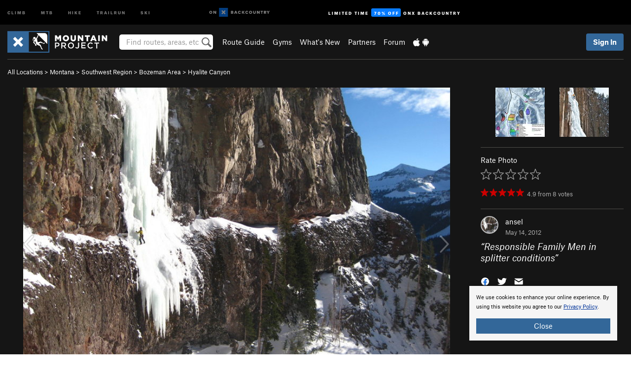

--- FILE ---
content_type: text/html; charset=utf-8
request_url: https://www.google.com/recaptcha/enterprise/anchor?ar=1&k=6LdFNV0jAAAAAJb9kqjVRGnzoAzDwSuJU1LLcyLn&co=aHR0cHM6Ly93d3cubW91bnRhaW5wcm9qZWN0LmNvbTo0NDM.&hl=en&v=N67nZn4AqZkNcbeMu4prBgzg&size=invisible&anchor-ms=20000&execute-ms=30000&cb=rjm0z0fmcagq
body_size: 48479
content:
<!DOCTYPE HTML><html dir="ltr" lang="en"><head><meta http-equiv="Content-Type" content="text/html; charset=UTF-8">
<meta http-equiv="X-UA-Compatible" content="IE=edge">
<title>reCAPTCHA</title>
<style type="text/css">
/* cyrillic-ext */
@font-face {
  font-family: 'Roboto';
  font-style: normal;
  font-weight: 400;
  font-stretch: 100%;
  src: url(//fonts.gstatic.com/s/roboto/v48/KFO7CnqEu92Fr1ME7kSn66aGLdTylUAMa3GUBHMdazTgWw.woff2) format('woff2');
  unicode-range: U+0460-052F, U+1C80-1C8A, U+20B4, U+2DE0-2DFF, U+A640-A69F, U+FE2E-FE2F;
}
/* cyrillic */
@font-face {
  font-family: 'Roboto';
  font-style: normal;
  font-weight: 400;
  font-stretch: 100%;
  src: url(//fonts.gstatic.com/s/roboto/v48/KFO7CnqEu92Fr1ME7kSn66aGLdTylUAMa3iUBHMdazTgWw.woff2) format('woff2');
  unicode-range: U+0301, U+0400-045F, U+0490-0491, U+04B0-04B1, U+2116;
}
/* greek-ext */
@font-face {
  font-family: 'Roboto';
  font-style: normal;
  font-weight: 400;
  font-stretch: 100%;
  src: url(//fonts.gstatic.com/s/roboto/v48/KFO7CnqEu92Fr1ME7kSn66aGLdTylUAMa3CUBHMdazTgWw.woff2) format('woff2');
  unicode-range: U+1F00-1FFF;
}
/* greek */
@font-face {
  font-family: 'Roboto';
  font-style: normal;
  font-weight: 400;
  font-stretch: 100%;
  src: url(//fonts.gstatic.com/s/roboto/v48/KFO7CnqEu92Fr1ME7kSn66aGLdTylUAMa3-UBHMdazTgWw.woff2) format('woff2');
  unicode-range: U+0370-0377, U+037A-037F, U+0384-038A, U+038C, U+038E-03A1, U+03A3-03FF;
}
/* math */
@font-face {
  font-family: 'Roboto';
  font-style: normal;
  font-weight: 400;
  font-stretch: 100%;
  src: url(//fonts.gstatic.com/s/roboto/v48/KFO7CnqEu92Fr1ME7kSn66aGLdTylUAMawCUBHMdazTgWw.woff2) format('woff2');
  unicode-range: U+0302-0303, U+0305, U+0307-0308, U+0310, U+0312, U+0315, U+031A, U+0326-0327, U+032C, U+032F-0330, U+0332-0333, U+0338, U+033A, U+0346, U+034D, U+0391-03A1, U+03A3-03A9, U+03B1-03C9, U+03D1, U+03D5-03D6, U+03F0-03F1, U+03F4-03F5, U+2016-2017, U+2034-2038, U+203C, U+2040, U+2043, U+2047, U+2050, U+2057, U+205F, U+2070-2071, U+2074-208E, U+2090-209C, U+20D0-20DC, U+20E1, U+20E5-20EF, U+2100-2112, U+2114-2115, U+2117-2121, U+2123-214F, U+2190, U+2192, U+2194-21AE, U+21B0-21E5, U+21F1-21F2, U+21F4-2211, U+2213-2214, U+2216-22FF, U+2308-230B, U+2310, U+2319, U+231C-2321, U+2336-237A, U+237C, U+2395, U+239B-23B7, U+23D0, U+23DC-23E1, U+2474-2475, U+25AF, U+25B3, U+25B7, U+25BD, U+25C1, U+25CA, U+25CC, U+25FB, U+266D-266F, U+27C0-27FF, U+2900-2AFF, U+2B0E-2B11, U+2B30-2B4C, U+2BFE, U+3030, U+FF5B, U+FF5D, U+1D400-1D7FF, U+1EE00-1EEFF;
}
/* symbols */
@font-face {
  font-family: 'Roboto';
  font-style: normal;
  font-weight: 400;
  font-stretch: 100%;
  src: url(//fonts.gstatic.com/s/roboto/v48/KFO7CnqEu92Fr1ME7kSn66aGLdTylUAMaxKUBHMdazTgWw.woff2) format('woff2');
  unicode-range: U+0001-000C, U+000E-001F, U+007F-009F, U+20DD-20E0, U+20E2-20E4, U+2150-218F, U+2190, U+2192, U+2194-2199, U+21AF, U+21E6-21F0, U+21F3, U+2218-2219, U+2299, U+22C4-22C6, U+2300-243F, U+2440-244A, U+2460-24FF, U+25A0-27BF, U+2800-28FF, U+2921-2922, U+2981, U+29BF, U+29EB, U+2B00-2BFF, U+4DC0-4DFF, U+FFF9-FFFB, U+10140-1018E, U+10190-1019C, U+101A0, U+101D0-101FD, U+102E0-102FB, U+10E60-10E7E, U+1D2C0-1D2D3, U+1D2E0-1D37F, U+1F000-1F0FF, U+1F100-1F1AD, U+1F1E6-1F1FF, U+1F30D-1F30F, U+1F315, U+1F31C, U+1F31E, U+1F320-1F32C, U+1F336, U+1F378, U+1F37D, U+1F382, U+1F393-1F39F, U+1F3A7-1F3A8, U+1F3AC-1F3AF, U+1F3C2, U+1F3C4-1F3C6, U+1F3CA-1F3CE, U+1F3D4-1F3E0, U+1F3ED, U+1F3F1-1F3F3, U+1F3F5-1F3F7, U+1F408, U+1F415, U+1F41F, U+1F426, U+1F43F, U+1F441-1F442, U+1F444, U+1F446-1F449, U+1F44C-1F44E, U+1F453, U+1F46A, U+1F47D, U+1F4A3, U+1F4B0, U+1F4B3, U+1F4B9, U+1F4BB, U+1F4BF, U+1F4C8-1F4CB, U+1F4D6, U+1F4DA, U+1F4DF, U+1F4E3-1F4E6, U+1F4EA-1F4ED, U+1F4F7, U+1F4F9-1F4FB, U+1F4FD-1F4FE, U+1F503, U+1F507-1F50B, U+1F50D, U+1F512-1F513, U+1F53E-1F54A, U+1F54F-1F5FA, U+1F610, U+1F650-1F67F, U+1F687, U+1F68D, U+1F691, U+1F694, U+1F698, U+1F6AD, U+1F6B2, U+1F6B9-1F6BA, U+1F6BC, U+1F6C6-1F6CF, U+1F6D3-1F6D7, U+1F6E0-1F6EA, U+1F6F0-1F6F3, U+1F6F7-1F6FC, U+1F700-1F7FF, U+1F800-1F80B, U+1F810-1F847, U+1F850-1F859, U+1F860-1F887, U+1F890-1F8AD, U+1F8B0-1F8BB, U+1F8C0-1F8C1, U+1F900-1F90B, U+1F93B, U+1F946, U+1F984, U+1F996, U+1F9E9, U+1FA00-1FA6F, U+1FA70-1FA7C, U+1FA80-1FA89, U+1FA8F-1FAC6, U+1FACE-1FADC, U+1FADF-1FAE9, U+1FAF0-1FAF8, U+1FB00-1FBFF;
}
/* vietnamese */
@font-face {
  font-family: 'Roboto';
  font-style: normal;
  font-weight: 400;
  font-stretch: 100%;
  src: url(//fonts.gstatic.com/s/roboto/v48/KFO7CnqEu92Fr1ME7kSn66aGLdTylUAMa3OUBHMdazTgWw.woff2) format('woff2');
  unicode-range: U+0102-0103, U+0110-0111, U+0128-0129, U+0168-0169, U+01A0-01A1, U+01AF-01B0, U+0300-0301, U+0303-0304, U+0308-0309, U+0323, U+0329, U+1EA0-1EF9, U+20AB;
}
/* latin-ext */
@font-face {
  font-family: 'Roboto';
  font-style: normal;
  font-weight: 400;
  font-stretch: 100%;
  src: url(//fonts.gstatic.com/s/roboto/v48/KFO7CnqEu92Fr1ME7kSn66aGLdTylUAMa3KUBHMdazTgWw.woff2) format('woff2');
  unicode-range: U+0100-02BA, U+02BD-02C5, U+02C7-02CC, U+02CE-02D7, U+02DD-02FF, U+0304, U+0308, U+0329, U+1D00-1DBF, U+1E00-1E9F, U+1EF2-1EFF, U+2020, U+20A0-20AB, U+20AD-20C0, U+2113, U+2C60-2C7F, U+A720-A7FF;
}
/* latin */
@font-face {
  font-family: 'Roboto';
  font-style: normal;
  font-weight: 400;
  font-stretch: 100%;
  src: url(//fonts.gstatic.com/s/roboto/v48/KFO7CnqEu92Fr1ME7kSn66aGLdTylUAMa3yUBHMdazQ.woff2) format('woff2');
  unicode-range: U+0000-00FF, U+0131, U+0152-0153, U+02BB-02BC, U+02C6, U+02DA, U+02DC, U+0304, U+0308, U+0329, U+2000-206F, U+20AC, U+2122, U+2191, U+2193, U+2212, U+2215, U+FEFF, U+FFFD;
}
/* cyrillic-ext */
@font-face {
  font-family: 'Roboto';
  font-style: normal;
  font-weight: 500;
  font-stretch: 100%;
  src: url(//fonts.gstatic.com/s/roboto/v48/KFO7CnqEu92Fr1ME7kSn66aGLdTylUAMa3GUBHMdazTgWw.woff2) format('woff2');
  unicode-range: U+0460-052F, U+1C80-1C8A, U+20B4, U+2DE0-2DFF, U+A640-A69F, U+FE2E-FE2F;
}
/* cyrillic */
@font-face {
  font-family: 'Roboto';
  font-style: normal;
  font-weight: 500;
  font-stretch: 100%;
  src: url(//fonts.gstatic.com/s/roboto/v48/KFO7CnqEu92Fr1ME7kSn66aGLdTylUAMa3iUBHMdazTgWw.woff2) format('woff2');
  unicode-range: U+0301, U+0400-045F, U+0490-0491, U+04B0-04B1, U+2116;
}
/* greek-ext */
@font-face {
  font-family: 'Roboto';
  font-style: normal;
  font-weight: 500;
  font-stretch: 100%;
  src: url(//fonts.gstatic.com/s/roboto/v48/KFO7CnqEu92Fr1ME7kSn66aGLdTylUAMa3CUBHMdazTgWw.woff2) format('woff2');
  unicode-range: U+1F00-1FFF;
}
/* greek */
@font-face {
  font-family: 'Roboto';
  font-style: normal;
  font-weight: 500;
  font-stretch: 100%;
  src: url(//fonts.gstatic.com/s/roboto/v48/KFO7CnqEu92Fr1ME7kSn66aGLdTylUAMa3-UBHMdazTgWw.woff2) format('woff2');
  unicode-range: U+0370-0377, U+037A-037F, U+0384-038A, U+038C, U+038E-03A1, U+03A3-03FF;
}
/* math */
@font-face {
  font-family: 'Roboto';
  font-style: normal;
  font-weight: 500;
  font-stretch: 100%;
  src: url(//fonts.gstatic.com/s/roboto/v48/KFO7CnqEu92Fr1ME7kSn66aGLdTylUAMawCUBHMdazTgWw.woff2) format('woff2');
  unicode-range: U+0302-0303, U+0305, U+0307-0308, U+0310, U+0312, U+0315, U+031A, U+0326-0327, U+032C, U+032F-0330, U+0332-0333, U+0338, U+033A, U+0346, U+034D, U+0391-03A1, U+03A3-03A9, U+03B1-03C9, U+03D1, U+03D5-03D6, U+03F0-03F1, U+03F4-03F5, U+2016-2017, U+2034-2038, U+203C, U+2040, U+2043, U+2047, U+2050, U+2057, U+205F, U+2070-2071, U+2074-208E, U+2090-209C, U+20D0-20DC, U+20E1, U+20E5-20EF, U+2100-2112, U+2114-2115, U+2117-2121, U+2123-214F, U+2190, U+2192, U+2194-21AE, U+21B0-21E5, U+21F1-21F2, U+21F4-2211, U+2213-2214, U+2216-22FF, U+2308-230B, U+2310, U+2319, U+231C-2321, U+2336-237A, U+237C, U+2395, U+239B-23B7, U+23D0, U+23DC-23E1, U+2474-2475, U+25AF, U+25B3, U+25B7, U+25BD, U+25C1, U+25CA, U+25CC, U+25FB, U+266D-266F, U+27C0-27FF, U+2900-2AFF, U+2B0E-2B11, U+2B30-2B4C, U+2BFE, U+3030, U+FF5B, U+FF5D, U+1D400-1D7FF, U+1EE00-1EEFF;
}
/* symbols */
@font-face {
  font-family: 'Roboto';
  font-style: normal;
  font-weight: 500;
  font-stretch: 100%;
  src: url(//fonts.gstatic.com/s/roboto/v48/KFO7CnqEu92Fr1ME7kSn66aGLdTylUAMaxKUBHMdazTgWw.woff2) format('woff2');
  unicode-range: U+0001-000C, U+000E-001F, U+007F-009F, U+20DD-20E0, U+20E2-20E4, U+2150-218F, U+2190, U+2192, U+2194-2199, U+21AF, U+21E6-21F0, U+21F3, U+2218-2219, U+2299, U+22C4-22C6, U+2300-243F, U+2440-244A, U+2460-24FF, U+25A0-27BF, U+2800-28FF, U+2921-2922, U+2981, U+29BF, U+29EB, U+2B00-2BFF, U+4DC0-4DFF, U+FFF9-FFFB, U+10140-1018E, U+10190-1019C, U+101A0, U+101D0-101FD, U+102E0-102FB, U+10E60-10E7E, U+1D2C0-1D2D3, U+1D2E0-1D37F, U+1F000-1F0FF, U+1F100-1F1AD, U+1F1E6-1F1FF, U+1F30D-1F30F, U+1F315, U+1F31C, U+1F31E, U+1F320-1F32C, U+1F336, U+1F378, U+1F37D, U+1F382, U+1F393-1F39F, U+1F3A7-1F3A8, U+1F3AC-1F3AF, U+1F3C2, U+1F3C4-1F3C6, U+1F3CA-1F3CE, U+1F3D4-1F3E0, U+1F3ED, U+1F3F1-1F3F3, U+1F3F5-1F3F7, U+1F408, U+1F415, U+1F41F, U+1F426, U+1F43F, U+1F441-1F442, U+1F444, U+1F446-1F449, U+1F44C-1F44E, U+1F453, U+1F46A, U+1F47D, U+1F4A3, U+1F4B0, U+1F4B3, U+1F4B9, U+1F4BB, U+1F4BF, U+1F4C8-1F4CB, U+1F4D6, U+1F4DA, U+1F4DF, U+1F4E3-1F4E6, U+1F4EA-1F4ED, U+1F4F7, U+1F4F9-1F4FB, U+1F4FD-1F4FE, U+1F503, U+1F507-1F50B, U+1F50D, U+1F512-1F513, U+1F53E-1F54A, U+1F54F-1F5FA, U+1F610, U+1F650-1F67F, U+1F687, U+1F68D, U+1F691, U+1F694, U+1F698, U+1F6AD, U+1F6B2, U+1F6B9-1F6BA, U+1F6BC, U+1F6C6-1F6CF, U+1F6D3-1F6D7, U+1F6E0-1F6EA, U+1F6F0-1F6F3, U+1F6F7-1F6FC, U+1F700-1F7FF, U+1F800-1F80B, U+1F810-1F847, U+1F850-1F859, U+1F860-1F887, U+1F890-1F8AD, U+1F8B0-1F8BB, U+1F8C0-1F8C1, U+1F900-1F90B, U+1F93B, U+1F946, U+1F984, U+1F996, U+1F9E9, U+1FA00-1FA6F, U+1FA70-1FA7C, U+1FA80-1FA89, U+1FA8F-1FAC6, U+1FACE-1FADC, U+1FADF-1FAE9, U+1FAF0-1FAF8, U+1FB00-1FBFF;
}
/* vietnamese */
@font-face {
  font-family: 'Roboto';
  font-style: normal;
  font-weight: 500;
  font-stretch: 100%;
  src: url(//fonts.gstatic.com/s/roboto/v48/KFO7CnqEu92Fr1ME7kSn66aGLdTylUAMa3OUBHMdazTgWw.woff2) format('woff2');
  unicode-range: U+0102-0103, U+0110-0111, U+0128-0129, U+0168-0169, U+01A0-01A1, U+01AF-01B0, U+0300-0301, U+0303-0304, U+0308-0309, U+0323, U+0329, U+1EA0-1EF9, U+20AB;
}
/* latin-ext */
@font-face {
  font-family: 'Roboto';
  font-style: normal;
  font-weight: 500;
  font-stretch: 100%;
  src: url(//fonts.gstatic.com/s/roboto/v48/KFO7CnqEu92Fr1ME7kSn66aGLdTylUAMa3KUBHMdazTgWw.woff2) format('woff2');
  unicode-range: U+0100-02BA, U+02BD-02C5, U+02C7-02CC, U+02CE-02D7, U+02DD-02FF, U+0304, U+0308, U+0329, U+1D00-1DBF, U+1E00-1E9F, U+1EF2-1EFF, U+2020, U+20A0-20AB, U+20AD-20C0, U+2113, U+2C60-2C7F, U+A720-A7FF;
}
/* latin */
@font-face {
  font-family: 'Roboto';
  font-style: normal;
  font-weight: 500;
  font-stretch: 100%;
  src: url(//fonts.gstatic.com/s/roboto/v48/KFO7CnqEu92Fr1ME7kSn66aGLdTylUAMa3yUBHMdazQ.woff2) format('woff2');
  unicode-range: U+0000-00FF, U+0131, U+0152-0153, U+02BB-02BC, U+02C6, U+02DA, U+02DC, U+0304, U+0308, U+0329, U+2000-206F, U+20AC, U+2122, U+2191, U+2193, U+2212, U+2215, U+FEFF, U+FFFD;
}
/* cyrillic-ext */
@font-face {
  font-family: 'Roboto';
  font-style: normal;
  font-weight: 900;
  font-stretch: 100%;
  src: url(//fonts.gstatic.com/s/roboto/v48/KFO7CnqEu92Fr1ME7kSn66aGLdTylUAMa3GUBHMdazTgWw.woff2) format('woff2');
  unicode-range: U+0460-052F, U+1C80-1C8A, U+20B4, U+2DE0-2DFF, U+A640-A69F, U+FE2E-FE2F;
}
/* cyrillic */
@font-face {
  font-family: 'Roboto';
  font-style: normal;
  font-weight: 900;
  font-stretch: 100%;
  src: url(//fonts.gstatic.com/s/roboto/v48/KFO7CnqEu92Fr1ME7kSn66aGLdTylUAMa3iUBHMdazTgWw.woff2) format('woff2');
  unicode-range: U+0301, U+0400-045F, U+0490-0491, U+04B0-04B1, U+2116;
}
/* greek-ext */
@font-face {
  font-family: 'Roboto';
  font-style: normal;
  font-weight: 900;
  font-stretch: 100%;
  src: url(//fonts.gstatic.com/s/roboto/v48/KFO7CnqEu92Fr1ME7kSn66aGLdTylUAMa3CUBHMdazTgWw.woff2) format('woff2');
  unicode-range: U+1F00-1FFF;
}
/* greek */
@font-face {
  font-family: 'Roboto';
  font-style: normal;
  font-weight: 900;
  font-stretch: 100%;
  src: url(//fonts.gstatic.com/s/roboto/v48/KFO7CnqEu92Fr1ME7kSn66aGLdTylUAMa3-UBHMdazTgWw.woff2) format('woff2');
  unicode-range: U+0370-0377, U+037A-037F, U+0384-038A, U+038C, U+038E-03A1, U+03A3-03FF;
}
/* math */
@font-face {
  font-family: 'Roboto';
  font-style: normal;
  font-weight: 900;
  font-stretch: 100%;
  src: url(//fonts.gstatic.com/s/roboto/v48/KFO7CnqEu92Fr1ME7kSn66aGLdTylUAMawCUBHMdazTgWw.woff2) format('woff2');
  unicode-range: U+0302-0303, U+0305, U+0307-0308, U+0310, U+0312, U+0315, U+031A, U+0326-0327, U+032C, U+032F-0330, U+0332-0333, U+0338, U+033A, U+0346, U+034D, U+0391-03A1, U+03A3-03A9, U+03B1-03C9, U+03D1, U+03D5-03D6, U+03F0-03F1, U+03F4-03F5, U+2016-2017, U+2034-2038, U+203C, U+2040, U+2043, U+2047, U+2050, U+2057, U+205F, U+2070-2071, U+2074-208E, U+2090-209C, U+20D0-20DC, U+20E1, U+20E5-20EF, U+2100-2112, U+2114-2115, U+2117-2121, U+2123-214F, U+2190, U+2192, U+2194-21AE, U+21B0-21E5, U+21F1-21F2, U+21F4-2211, U+2213-2214, U+2216-22FF, U+2308-230B, U+2310, U+2319, U+231C-2321, U+2336-237A, U+237C, U+2395, U+239B-23B7, U+23D0, U+23DC-23E1, U+2474-2475, U+25AF, U+25B3, U+25B7, U+25BD, U+25C1, U+25CA, U+25CC, U+25FB, U+266D-266F, U+27C0-27FF, U+2900-2AFF, U+2B0E-2B11, U+2B30-2B4C, U+2BFE, U+3030, U+FF5B, U+FF5D, U+1D400-1D7FF, U+1EE00-1EEFF;
}
/* symbols */
@font-face {
  font-family: 'Roboto';
  font-style: normal;
  font-weight: 900;
  font-stretch: 100%;
  src: url(//fonts.gstatic.com/s/roboto/v48/KFO7CnqEu92Fr1ME7kSn66aGLdTylUAMaxKUBHMdazTgWw.woff2) format('woff2');
  unicode-range: U+0001-000C, U+000E-001F, U+007F-009F, U+20DD-20E0, U+20E2-20E4, U+2150-218F, U+2190, U+2192, U+2194-2199, U+21AF, U+21E6-21F0, U+21F3, U+2218-2219, U+2299, U+22C4-22C6, U+2300-243F, U+2440-244A, U+2460-24FF, U+25A0-27BF, U+2800-28FF, U+2921-2922, U+2981, U+29BF, U+29EB, U+2B00-2BFF, U+4DC0-4DFF, U+FFF9-FFFB, U+10140-1018E, U+10190-1019C, U+101A0, U+101D0-101FD, U+102E0-102FB, U+10E60-10E7E, U+1D2C0-1D2D3, U+1D2E0-1D37F, U+1F000-1F0FF, U+1F100-1F1AD, U+1F1E6-1F1FF, U+1F30D-1F30F, U+1F315, U+1F31C, U+1F31E, U+1F320-1F32C, U+1F336, U+1F378, U+1F37D, U+1F382, U+1F393-1F39F, U+1F3A7-1F3A8, U+1F3AC-1F3AF, U+1F3C2, U+1F3C4-1F3C6, U+1F3CA-1F3CE, U+1F3D4-1F3E0, U+1F3ED, U+1F3F1-1F3F3, U+1F3F5-1F3F7, U+1F408, U+1F415, U+1F41F, U+1F426, U+1F43F, U+1F441-1F442, U+1F444, U+1F446-1F449, U+1F44C-1F44E, U+1F453, U+1F46A, U+1F47D, U+1F4A3, U+1F4B0, U+1F4B3, U+1F4B9, U+1F4BB, U+1F4BF, U+1F4C8-1F4CB, U+1F4D6, U+1F4DA, U+1F4DF, U+1F4E3-1F4E6, U+1F4EA-1F4ED, U+1F4F7, U+1F4F9-1F4FB, U+1F4FD-1F4FE, U+1F503, U+1F507-1F50B, U+1F50D, U+1F512-1F513, U+1F53E-1F54A, U+1F54F-1F5FA, U+1F610, U+1F650-1F67F, U+1F687, U+1F68D, U+1F691, U+1F694, U+1F698, U+1F6AD, U+1F6B2, U+1F6B9-1F6BA, U+1F6BC, U+1F6C6-1F6CF, U+1F6D3-1F6D7, U+1F6E0-1F6EA, U+1F6F0-1F6F3, U+1F6F7-1F6FC, U+1F700-1F7FF, U+1F800-1F80B, U+1F810-1F847, U+1F850-1F859, U+1F860-1F887, U+1F890-1F8AD, U+1F8B0-1F8BB, U+1F8C0-1F8C1, U+1F900-1F90B, U+1F93B, U+1F946, U+1F984, U+1F996, U+1F9E9, U+1FA00-1FA6F, U+1FA70-1FA7C, U+1FA80-1FA89, U+1FA8F-1FAC6, U+1FACE-1FADC, U+1FADF-1FAE9, U+1FAF0-1FAF8, U+1FB00-1FBFF;
}
/* vietnamese */
@font-face {
  font-family: 'Roboto';
  font-style: normal;
  font-weight: 900;
  font-stretch: 100%;
  src: url(//fonts.gstatic.com/s/roboto/v48/KFO7CnqEu92Fr1ME7kSn66aGLdTylUAMa3OUBHMdazTgWw.woff2) format('woff2');
  unicode-range: U+0102-0103, U+0110-0111, U+0128-0129, U+0168-0169, U+01A0-01A1, U+01AF-01B0, U+0300-0301, U+0303-0304, U+0308-0309, U+0323, U+0329, U+1EA0-1EF9, U+20AB;
}
/* latin-ext */
@font-face {
  font-family: 'Roboto';
  font-style: normal;
  font-weight: 900;
  font-stretch: 100%;
  src: url(//fonts.gstatic.com/s/roboto/v48/KFO7CnqEu92Fr1ME7kSn66aGLdTylUAMa3KUBHMdazTgWw.woff2) format('woff2');
  unicode-range: U+0100-02BA, U+02BD-02C5, U+02C7-02CC, U+02CE-02D7, U+02DD-02FF, U+0304, U+0308, U+0329, U+1D00-1DBF, U+1E00-1E9F, U+1EF2-1EFF, U+2020, U+20A0-20AB, U+20AD-20C0, U+2113, U+2C60-2C7F, U+A720-A7FF;
}
/* latin */
@font-face {
  font-family: 'Roboto';
  font-style: normal;
  font-weight: 900;
  font-stretch: 100%;
  src: url(//fonts.gstatic.com/s/roboto/v48/KFO7CnqEu92Fr1ME7kSn66aGLdTylUAMa3yUBHMdazQ.woff2) format('woff2');
  unicode-range: U+0000-00FF, U+0131, U+0152-0153, U+02BB-02BC, U+02C6, U+02DA, U+02DC, U+0304, U+0308, U+0329, U+2000-206F, U+20AC, U+2122, U+2191, U+2193, U+2212, U+2215, U+FEFF, U+FFFD;
}

</style>
<link rel="stylesheet" type="text/css" href="https://www.gstatic.com/recaptcha/releases/N67nZn4AqZkNcbeMu4prBgzg/styles__ltr.css">
<script nonce="chR9JxIMFaUQcY4AfXqvOw" type="text/javascript">window['__recaptcha_api'] = 'https://www.google.com/recaptcha/enterprise/';</script>
<script type="text/javascript" src="https://www.gstatic.com/recaptcha/releases/N67nZn4AqZkNcbeMu4prBgzg/recaptcha__en.js" nonce="chR9JxIMFaUQcY4AfXqvOw">
      
    </script></head>
<body><div id="rc-anchor-alert" class="rc-anchor-alert"></div>
<input type="hidden" id="recaptcha-token" value="[base64]">
<script type="text/javascript" nonce="chR9JxIMFaUQcY4AfXqvOw">
      recaptcha.anchor.Main.init("[\x22ainput\x22,[\x22bgdata\x22,\x22\x22,\[base64]/[base64]/MjU1Ong/[base64]/[base64]/[base64]/[base64]/[base64]/[base64]/[base64]/[base64]/[base64]/[base64]/[base64]/[base64]/[base64]/[base64]/[base64]\\u003d\x22,\[base64]\\u003d\\u003d\x22,\x22HnFSBsONGMKQXMKuwrxawpdhScO6C3NVwoXCmcOlwqXDojhtS33CmyVTOsKJWUPCj1fDgH7CuMK8RcOsw4/CjcOdTcO/e3fCssOWwrRbw5QIaMOYwpXDuDXCk8KdcAFswqQBwr3CqhzDrijCmxsfwrNCAw/CrcOHwqrDtMKebMOYwqbCti/DvCJ9aBTCvhsgQVpwwqbCpcOEJMKyw7Ycw7nCjkPCtMORJkTCq8OGwrbCjFgnw6l5wrPCskrDpMORwqIPwrIyBj/DtDfCm8KVw5Egw5TCu8K9wr7ChcKKIhg2wpPDrAJhFUPCv8K9HMOSIsKhwrV8WMK0GMK5wr8EEmphEA5Ewp7DokbCu2QMAcOvdmHDrsKIOkDCiMKCKcOgw7J5HE/CvBRseDXDknBkwqxwwofDr1QMw5QUFcKLTl46JcOXw4Q3wphMWilkGMO/w5o1WMK9QsKfZcO4WQnCpsOtw4p6w6zDnsOlw4XDt8OQRQrDh8K5IsO+MMKPPFfDhC3DicOiw4PCvcOWw4V8wq7Dt8Odw7nCssOfdmZmKMKPwp9Ew6jCgWJ0RWfDrUMpWsO+w4jDhcOIw4w5Z8K0JsOSZMKyw7jCriNkMcOSw6/[base64]/DsMKTWVVlZ8KAwqEHwrXDvyDDln/[base64]/CjsKjVcK3PsOxRsOiwpgiw63DgXVKw6A3dcO6w4LDi8OJZhYyw7LClMO7fMK0SV43wpZsasOOwrdiHsKjP8OWwqAfw5TCqmERLMK1JMKqEkXDlMOcYcKOwrnChyYqHU5sA0ACLiUow4/[base64]/w53Cp8K6w6rDk2vCgWoRC8O8wqtofcKnBnfCiU1Lwq/CncK9wqfDmsOlw5zDgBDCpQPCs8OGw4ETwqzCtMOefkNITsKuw47DkELDjDfCpTXCosK5PCR2LHU2anVow5cjw799wonCq8KqwrVCw7zDjWLCoCTDgAg6WMK/[base64]/DrsObwrYzwpbDryLCoMOjGMK/w4nDisOacj7DlT3DisOAwpwlSA0xw78MwotZw6TCu3nDmT4vCsO+eQxBwoPCuR3CpsOvE8KfBMOfCsKcw77CrcKow5JMPRVdw6/[base64]/CmcKVw5vCicKvwqcDw5rDgwFtS0QDZcOCw4Qcw7XCtF/DmArDicONwrjDkTjCnMKfwoVqw4zDtn/DihYxw4Z/NcKJSMKRVWfDpMKEwrk6GMKnej8LQcOFwr99w5PCunrDo8OOw6IMEnwbw4A2TWRgw7J1V8OYGkHDqsKBTD3Cv8K6G8KVPjPChy3CgMOTw4PCoMKiJiFzw6N/[base64]/CjCLCh8Kgw4RmGcOHWMKBMcKEKDbDn8OsbcOOGcOhR8Kewr/[base64]/CiMOLw7HDicK3LmIfKjpbwrzDtcKhEFTCj21TCMO4I8OYw7fCssOfOsOQS8OqwovDscOawqLDisOLIS9ww5tQwqozPsOLGcOMQsONwoJgGcK3RWfCh1fDuMKIwqITXkbCn2fCtcOCYMOcU8OeO8OOw551DcKDbxA6ZQ/DhEvDnMKfw4d+EVTDrjN1EgJJSh09FsOhwqjCk8KqXsO0YUZuNBjCg8KwTsOXB8OfwokfdsKvwox/EcKIwqIaCwIBOH4/ZEEVFcOmFVnDrEnCrxBNw7kEwpHDl8OUOGluw4JuVsOswrzCicOIwqjClMOHwq/CjsKoJsOww7otwpnDtBfDg8K/[base64]/DusOXIhzDil3ClC7CjBTDtMOYw5EFwrXDgWpCKDpQw4jDimLCnzBIKx0vDMOJVMKjTWjCh8OvImwZXzHDk2fDuMOiw6pvwr7DrsKgwrkrw7M5w6jCvz/[base64]/DucKObm/DgMK0woDChz0Ww7/Cm8KxHW/CtHZTX8KgVgHDtGQ9MX5XI8ONC2UfGVPDiVjCtnnDs8KPw67CqcOjZsOOaUzDrsKtRhV9NMKiw7xvNTDDsUFiAsKKw7nCicOBP8OWwoTDsErDu8Oyw5YJwonDoCzDvMO3w4hZwrckwqnDvsKZBsKlw6Fkwq3DslTDkx1mwpbDninCpiXDgsOvFsKwTsOdHW5/wqBQwp8vwpXDr1BCaw4Hw6xrNsK8J2EewpHDpmVfFC/ClcKzXsKqwq0aw5PCscORbMORw6DDo8KTbyXDlcORU8K1w4HCrVdywpFpw6DDqsKfO2crwqXCvgsWw7TCmmvDnCZ6U3rCkMORw6jCmxsOw6bDusKzd3djwrXCtjcrw6jDolMaw7vDhMK+TcKewpd/[base64]/wofCi8Oxw7IIY0bCqMKHW8OwPAfDqCHCiFzCq8KvThbCm1/DsX7CvsKAw5fCoVsOUXIiVHEcdsOgO8KVw7DCtzjDkXVQwpvCnH1XFmDDszzDj8OBwpDCkkcOXMOew60Ww6Ncw7/DucKewq5GQ8OrHnYfwoN/wprCh8OgYXM1BCNAw7Vjwo4twr7CqVDCi8KrwokRAsKfwrTCi1XCsh7DtcKWRhHDtB5tKBDDgMOYYR88ayvDtcOdWjVmS8Ojw5RiNMOpwqXChjbDhWt/wqZZYkE9wpUVWifDj3fCkDDDrcOtw4vDgQg3PgXCjVwIwpXCl8K+cD1nOH3CtzcRWsOrwrHDmmzDtyPCk8KjwpjDgR3CrF3ClMOQwojDksK0a8OZw7hUa2tdRWvCjAPCmHBQwpDDr8OqBioAPsOgwprCpnvCugR8wpLDhjB2XsKwXnLCgyrDjcKaN8OdDQ/Dr8OZTcKmOcKnw77Dqg08HQ7DnV8twq1VwobCsMK6asK5SsKbKcOcwq/DpMO5woolw6sXw4zDtEvDjRgPcEJtw55Vw7fCkg5ffj03SA1PwocZcXJ8JsO5wrfDnibCmAZWDMO+w6Enw6kWwoXCucOJw44hd2DDosKJVE3CvVAlwr58wpbCksKeY8K5w4J3woTCjxloO8OawpzCuWrDgQbCvsKew75lwoxFDX9DwovDqcKXw6fCllgpw5/DvcKow7RmRkQ2woDCpR/DozhDw6fDvDrDowxMw4TDuwvDkH8hw4XDvBnDvMOzLMO4bsKfwqnDijvChcOUOsO6an5pwprDkGDCn8KMw6/DgcKlQcOqwozCpVkVFcKRw6nDmcKCX8O5w4rCrMOjNcKXwrU+w557bjs/[base64]/RMKGw4XDoQMJIA16w4jDhcOFXHjDpsKqwopmYsOdw58xwrnCqi7CqcOvZicSOHU9U8KvH0k2w4DDkD/[base64]/CgsKpVsKMw73CpXZswrlgYW4IajvCqcOAw6lfwrzDrcOhOVlpXsKcY1/[base64]/Dj8Kfw4TCqcK7w6HDnQLCqHjDssOeecK5w67DhcK/[base64]/CmMKDUAILQ8KHw4hsZBdBSFzDjXXDhXMGwqpTwqV7CS03JMOWwoBfFw3DllLDji4OwpJgRRTDjsOlPU/Dp8KZf1TCqcKIwrtrFVoLaAQ+WTHCm8OMw47DpUPClMO1T8OGwoQYwqk3T8Ozwrt5wpzCusKgHMKJw7pFwrMIT8KbPcKuw5AhK8KGB8OswpFzwpF2TxdMc2UAT8KuwqPDlH/Cq10yITrDo8OFwrrDg8Oww7TDv8KuK2cNw5QgC8O0C1vDjcK9w7FMw4/Ck8O2DMKLwq3CpHwSwrfCt8Kyw6F7ATpTwqbDmcOgURhrbGrDssO8w43Di01PaMKpwr7Dr8O/w6bCq8KybCPCrjzCrcObScOOwrtHcUx5djXDvxl5wrXCjVxGXsOVw47Cv8OoWAgPwowBw5rDoyvDp2klwqgUQcOAGBJxw4XDi2LCnTVuVkrCsxhneMKWEsO0w4HDgEUpwo9Ma8OdwrDDk8KjDcKbw4rDuMKewqxNw5F6FMKZwoPDmcOfESU/[base64]/WsOcU0Yew7xdZwhLXMO+JHvCmMKGEsK1wpBCEgXDuGI9ZwDCgsKEw4YsF8KIdQN/w5cGwqEBwq9uwq3CsXXCoMKgOjBgZ8OGJ8O5eMKYRRZUwqzCgHkOw5InewrCkMO8woIYQA9bwoUnwp/CrsKxPsKGIHc1W1/[base64]/DocO/fGV+wqzDjMK0Y2fClcOkw7t3wotOdcKLBMO+HMKqwqd+QsO8w7JQw7nDrFVMSBx5EsKww5lZbcOkf3x/F0YHD8K2a8Osw7Ivw5MXw5BOW8Oba8KFOcOdCGTCugAaw7hGw7HDr8KjUSUUb8KfwqRrMlPDkS3CvxzDpGNZIBbDry9qDMOhIcKhGgjCgcKfwr7CtH/Dk8OUw7Zlcj9xwp5xw7/CoWp+w6zDgXgycyfDsMKnNSNaw7pxwqV8w6PDkA8swojDk8O6PCYWQAhAw7Aqwq/DkzYFV8OOWh4Dw4DCg8KVRsKKImzCtcOfA8OPwrvDgsOpTTUFQgwMw7XCoQ4jwq/[base64]/w40aOSvDrsOJOTpDDcOAw68lw6MlLRlfwpQ7wpdkfhDDriMfDMKTNsOTecKxwpgVw7IhwpPChkgrSDjDvQRMw6hZNjUNO8KBw67DqggZeXfCpGTCp8KYH8OOw6bDhMOUZDA3NRpJNT/Dj3fCm3fDris/[base64]/DgwbCuMKFwpDCtRzCpMKJw6nCrkXDkTjDoWcMHMOiEE1jOk/DlnxcX1sSwpXClMO6Eyp5dTvDs8OrwoAwXxEfXCXCr8Ofwo3Do8K6w5nCrxHDv8OPw4HDi0l5wojDh8OjwpvCpsKrfXzDgsOFwpNOw70VwrbDscOXw7x3w4JcPA1GP8OiOB/[base64]/CtcK1X2/ChT9lUh3DnMK7WcKlDlTDpRTDvMK9d8KjMMOhw5TDkXsmw73DqMK3Mi4Dw4XDsiDDk0dzwoViwoLDuGVwEgjCnBrCjyFuKmTDjDnDtlHCkA/DtAsUOwVBI2rDtg8gM0Ehw7NkQMOreGsgb0LDj0NPw6xJBcOtbcOHXmptX8OAwpnDsHtvb8K3TcOVbcOHw6g4w6Bdw7zCqVA/wrNjwqDDhzrCmcOkCFvCjSsAwoHCgcKCw7lZw74mw7BoTcO5wp1rw6TClFHDs15kZxMrw6nCvcKoYMKpecOZZcKPw4vCj33DtyzCvcKpZlU/Xk/Ds3l/[base64]/CmsKqwoY1E1gqU1TClkXClFx/wq5YwpjDlmEJwpnCsT/DmmfCi8KaQA7DpkDDrSY6aDfChMKsRmZKw73CuHrDtBXDnX0xw4HCh8OgworChRF6w6UxfsKSKMOwwoHCq8OpTMK/F8OuwpfDtsKVKsOiB8OkCcOswqPCoMK7w4BIwqfCpCchw4Jlwro8w449wpHDnDTDrAPCiMOkwofCn2wzw77Cu8O1GTI8wrjDoVXCmHfDoGXDsjFFwo0Xwqs2w4MwVgJCHWBWBcO3CMOzwokIw5/Ci3pwNBkhw4TCqMOcK8OeRGEUwqHDv8Kzw6XDm8Ovwqcbw6DDtMOtD8Onw5bCpMK4NRcgw4DDl3TCmCzCsGzDoRPCskbCunIZRHAawowZwqrDr0xUwqDCqcOtwoLDhsO7wrcEwq8qAcO/wr1cLFhxw7hlZ8OAwqZ6wosvBGQOwpIGeBPCh8OlPXlxwqPDuHPDncKcwo/Du8OrwrDDncO/[base64]/w4NWw5TCtF/DmxjCrsKKJCU9fsKkbMKbw7DDoMKlVsK3RzZ2XxYSwrPDsnfCocOCwp/CjcOTb8K4MSbCnTR5wpzCn8KcwqLChMKiRjLCnGRqwonCtcKZwrpwfiDCthQGw5RlwqXCqy5KLsO4f07DhsKLwpYgbksoNsKYwowSwozCq8O/w71kwr3DqRtow492a8KoXMOYwohmw5DDscK6wprCulRKBDfDhlMuKMOEw5/CuEA4KMO9ScKXwqPCnDlbNgvDjsK8ASbCoSUmLcOEw4jDhMKbaxHDrX/Cv8KPOcOvIW/DvcOcKMOIwpjDoyp4wpvCi8O/TsOSSsOywqbCggpQYBzDiV3DsxNvw4Uqw5fCtMO3PcKPYsOAw5tLIjFywq/CsMKGw4DClcONwpQOYjd9BsOBCcOtwqZhdAFTwoN5w7HDvsOEw5c8wrzDgAhqwo7CjBg3w4XCqMOaDF3Ds8O3woBjw7HDpz7CoGLDlMKjw6Niwr/CqRHDuMOcw5hUUcOjc1zDmcKMw5NuO8KSfMKEwq9Gw4gIFcOBwrBFw7QsKDjCjRQSwqV1Vn/CrU97fCzCgBDCkmoawpZBw6vDhkBOcsOkRcOuRkXDocOLwrLCgBVdwrTDnsOCOsOdE8KeZnccwoTDk8KAI8Okw685wphgwprDlxbDu1QJcQIQS8OEwqA3OcOfwq/CgsOAwrIScwVxwq3DgSnCgMKVantGGRLDpDXDiCUGREgyw5PDk29AUsKnasKVPjDCo8OQw4TDoSzDkMOuVU/[base64]/[base64]/CvMOWdn47wrY5wrjDm8OxG8OtwoNJwrfDlcKQwpcJd3jDi8KlV8OyDsOwSG9/w4hzU1EowrXDlcKHw75+WsKIHMORJsKJwrvDvVLCuT59wpjDnsKjw4vDvQfCq2pHw6kZREDChzNpYcKHw5IPw5XDo8KzPQMUCsKXEsO8wp/DtsKGw6XCl8KsJwzDlsOrRMKpw7TCrQnChMKcXEFUwopPwrTDgcK5wrwfL8KWNE7DhsKXwpfCsXXDgMKRUsOhwpMCdDU2UhlubGFRwrzDtMOvV3pQwqLDrixcw4d3dsKlwpvCsMKQw67Dr2MAdnkJaGF5LkZuwrrDggwCK8Khw78twqnDrxtxCsOkI8K/AMKDw6vCpMKEfH15CyLDn0wDDcO+BVbCvCYowpbDqMOqS8K5w7XCsWvCtMKuwq5CwrZ5EcKCw7zDtsOCw6BJwo/Cp8KewqHDuCTCuiDCrWXCqsK/w63DuhvCocOMwoPDgcK0JHITw6k8w5xsbcOSSxHDj8K8VArDsMK4KX3DhCvDhMKOFsOXZXsLwrLCmhs0w7ouwrgBwobCnHzCh8KoNsKKwp0LSRAVJ8OtRcK2PEjCmWJVw48UZndDwq3Ct8K8THXCjE7DqMK1L0/DksOzRQleGMKAw4vCoDFEwpzDqsKYw5zCqn8VUMOyJR41Si8/wq0HQVBzYMKMw7BbJGVgVhbDlMKjw7/DmsKfw6V9ezshwpPCiSvClgLDj8OewqI7JsOkH3ptwpJ1FsK2wqt7MMObw5UnwpPDo2PCucOFH8OybcKaWMKuccKAA8OWwrw0AyLDo2zDsiQxwph3wq4qIlgQS8KFGcOhCMOOasOAW8OSwqXCtVPCusKGwpEdTsO8MMKbwrYbBsKtFMOowp/DvzIswr8jEiHChsKMd8KJK8OtwrdSw7zCkMOmIzpHfsOcB8OWYcKCCiZ9CMK3w4PCrSjDkMOFwptzSMK/ERoWWsOPwrrCh8OFSMK4w7kQFcOXw7JaVnfDp3TDosOXw4tnb8KWw4kQTDN9woViFMOCR8Kzw6ICY8KqKCokwrnCmMKrw6pZw7fDmMKXJk/[base64]/CvSLDs8O1woDDow45YCYrLwzCqMOveMKYegg9wqkeCcOswqpLLMOdRMO2woRJQSZ8wofDhcKfZT/Dq8KAw6p2w4zDocKEw6PDp13DmcOvwqhhBMK9RETCrMOkw4XCkB9/HsKUw5V5woXCrAASw5HDo8KIw4vDgsKaw6YYw5/CgcOLwo91IwZEClIHbxLDsQ1IGEhefzAuwo89w5pdQsOHw5lRYxXDlMOlNcKSwoMaw4Uow4fCrcKoZCVtMXDDkmwywo7DiiQtw5zDmsOPYsKbBjrDhsO6SF7Du2gHc2zDrsKew5AfO8O3wpk5w5N2w7VRw6/Du8OLVMOWwr1Bw4IPQcOnAMKJw6TDmMKFJUR0w6bCpls7WE1eUcKSQThpwpXDiEDCky8+VcOISMKhdTfCuUrDicO/[base64]/Dr8KNXsKnw53CgMKEakFWPMKswqbDksK9w4nCtsKeEljCqcOfw57CrW3DhznDhjYbS3zDi8OPwotZIcK6w6ZoCsODXMKSw7I4TXTCugTCkhzDk0/[base64]/ViAQw7XCuXZSc8KOw71LwrIkwqUbwqkww5fDo8OBKsKNeMO4SU4nwqt6w6Uxw77Cj1YCBlPDlmRmGm55w7hpKChzwpBiShPCrMK1KhkmPRIsw7DCuTlNccKsw6xVw7/CtsO1Tjhxw5TCiyFVw6FlRXrCuhFOHsOswotLw7zCnMKRTMOKP3jDlEJ+wq3Dr8K0Y0J9w4DCiW1Ww6/Ct13DtMKQwoNKPMKhwpYbcsOwCUrDqztBw4Z+w50Zw7LCqSzDnsOuA0XDp2nDngzDoHTCmWJKw6E9eQrDvGrCiGxSDcK2w4nCq8KHK1/CvxRfw7rDkMO8wqpdKULDj8KpSsORJcOswqluPyzCsMOpTD3DoMK3Lw9dasOdwoDChkTCs8KOwo7CqQ3Ck0cYw5vDhcOJR8Kww4/DucK4w7fCqhjDhQw7YsO+CznDk1DDizZaNcKjJWsaw6pKEwYLK8OHwpPCjcK6fMKtw5LDvUJGwrUswrvCjibDvcOewoJVwojDpwvDsBjDlkwse8OkJ2XCkADDimvCl8Oow6oNw5/[base64]/w5/[base64]/GCXDqDjCocOJw5zCisOfw6DCllLClsOLwo/[base64]/CtcK8w5rDqcKDw4jDvsODw4tjw7rDrwHDiy0rwpPDi3LCmsOqAVxZflPCo1bCgiJRHChjwp/Cg8OJwqPCqcKlEMOFXyIAw7RAw7Riw5/Dn8Kkw5t5OcO8TVUXE8OXw7Aqw5YHSAt7w5MqR8OOw4UEwrzDpsKdw6wtwp3DkMOMTMO3AsKsb8Knw5XDjMO2wr4EZwpeL00bTcOAw4DDucOzwrzCqMOsw51LwrYIBGcNa2jCoyZ5w50zHMOrwrzDnSvDhsOHVR7CiMKwwoDCmsKVOcOzw67DqsOxw5/Cl2LCrEoUwq/CnsOIwrsXw7xpw7rCpcKZwqQYVMK6EMOQRsKVwpLDjFU/blApw6jCpBIOwpLCrcOWw5pAD8OFw4kXw6nCicKyw5xiwrooKC52BMKsw41rwotkelfDv8KbDQU/[base64]/O8OycsOKw5bCmH0mwqrDs2bDtcKrYWDCrnEHGMOQW8OuwonCijcmOMKgb8O5wqtNbMOcVRx9Y3PDlCQzwpPDi8KYw4ZawpsnGlJEBh/CghPDo8Okw5p7QWJWw6vDvlfDrwNicwg4f8Ofwq9LET9zG8Onw4PCn8KEd8K2w5AnFhoNVMKvw4YlAsKdw4fDjsOIAMK1LylNwpXDiW3Dq8OuIijCj8OZfUcUw4nDv1TDokHDkV0WwrhtwoEdw7Rlwr3Chj3CvS/Dlj9ew6cdw6kLw4rDhsOLwq/CnsOeR3zDi8OLahwpw69RwrhFwoJmw4VWFmN9w5zDv8Orw4jCu8KkwrROX0l0wpd9fV7CsMOgw7HCosKCwqRbw5YYGHZZCS94WF1Nwp4UwpfCn8OAwofCphLCicKHw6LDmnNOw5Biwpd3w5PDknvDpMKKw6rDosOpw6PCpV40TcKlCsKjw7R/QsKUwpfDvsOMPsOrasKcwr/Cg2M8w5RSw7nDucObK8OuHkLCisOEw5VhwqrDmcOiw7HDuXxew5HDrcO7w5ALwpfCh0xEwpZtH8Ohwo/DocK/BTrDlcOvwqlmacO9WcOAwprCgUjDgyEWwq3Dqnl2w51DCMOCwoM/[base64]/DghfCn8OGw7TCgwPDqMOgD8OqIsKaw4w/[base64]/CrcKfShbDqHTCglbDoWPDhlzDv8ObwpIiM8OiTCzCjyxxJBvDmMKKw606w6twQcOVw5UmwrnCvcOew4cOwrfDlsOdw6nCtn3CgiMtwqDDqD7CshkFcltve3sLwo89TMO6wrEow71pwoXDqSjDqXNpASd6wo3ChsO+CT4LwqHDk8Ksw4TCrcOkIDHCtMKEUWjCoS/DuW7DusO4w5fChi12wpM+UxMIEsKXOXPDtFsiAFzDg8KIwovCgcKXVQPDv8O9w6IqPMKVw5DDgcOBw6rCgcK7VsO+woxYw4Muwr/CiMKGwpPDpMOTwo/Dp8KJwrPCsWB5AzrCo8ONAsKPAU1lwq5vwrvCh8OMw4bClBfCkMOEw57DkV5AdktUKw/[base64]/[base64]/DoMKpwpMGE8KOw5UBVD7CiShQCVPDolpNecK+Q8OqJAgdw651wrPCt8OBQ8O/w7LDucOqVMKyd8OQCMOmwrHDvFXCuzoifhRmwrfDlsKrJ8KDw7fCh8OtHnofQX9WZ8OATUbChcOSNkHDgGE1S8Kuwo7DisOjwrhnJsKuIcK2wqs2wq8OZTDDucObwpTCgsKsLS8Cw6x2w6/[base64]/DkmfClsOVZ8KKC8OWGC7DtMKqwrF2LmjDkF5kwpBMw4zDnCwZw6wEHFMfRlDCkRMVGMKVJcK/w69RSsOlw7/CvcO/woUvNjXCqMKUw43DqsK2RcO7FgB6bjwLwoI8w5Qnw419wrTCvz/[base64]/Ckwlzw6sTZhR2ZmfCoMOsw5fCs8KPw5QJMBfDsztgwp9BDsKrXcOmwprCmCghbhjChGDDqWs5wroAw7/DqXhhdnQCPsKow6Ifw5Vgwr1Lw6LCojvCizPCqsKsw7vDqDIpS8K5wrHDkUo7KMOqwp3DjMKtw4PCsVXDv0kDXsOYC8KoI8ORw5jDjsKxHAZywonCh8OvfjgACsKdYg3CiGYuwqpzQBVKLMOrZm/Dpm/[base64]/DtHjDm3hRQynDrTjDjsOjJsKgYRxBw7MvZnvCsRJ6wpsew5nDqsKqG07CswvDpcKcV8KeQsONw6YRe8O7O8KRQUPDondqE8OLw5XCuX0Ww5fDk8O2dcKsQMKJQmkCwogvw6tRw6RYJnY/JmzCrQXDj8OyFDBGw5rCk8OVw7PCuBBLwpMsw5LDgE/DohIqw5zCgcO+BsO9GMKaw5txKsK4wpIUwp3Cq8KSaV4zKsOuIsKew43DgXAaw600wrjCl0HDhndJbMKnw7Qvwq88X2HDu8O8SRXDkVJpS8KbOn/DokfClXXDrwVRIcKRKMK0wqnDo8K6w4PDkMKpR8KAw7fCjUPDijjDuQBTwodKw5ZIwpVwJsKqw4/DqcOOG8Kvw7/ChDHCkcKNccOAwovCm8Ozw4HCgsOAw6VIw4wlw5FlGi3CnQvDkioFScKof8KGY8KCwr3DuQBEw55QfTLCqTEdw5cyJSjDoMKdwq7DicKdwqLDnSplw43Co8OUIMOsw49Qw4wTD8K6w5pTYcKnw4bDiQTCj8KJw6/CpREvOcKRwoBtODbDmMKwIUPDh8OzRFt0dy/[base64]/[base64]/DjsOwJMOKwo0USDQZw4DCiMOIGA7CgMOhw57DjU7Dg8KlB2Q3wqBJw5tBf8OLwrRCc1/CmxB1w7cDTsO1dWzDoGTCgR/CtHUfKMKxMMKPUcOrAcOVd8O4w6csekVcOmHDuMO4RGnDm8KWw5rCozHCn8K0wrxNYiLCsXfClXQjwqoeXcOXc8Kwwqc5c2YXEcOXwrlUCsKIWSXChQ/DohMENRE5OcKhwoVZJMKrwrdLw6hyw7vCoA58woxXBS3DqcOjLcOYHljCokxtOhXDrnXCosK/SsOxLGU5aUrCpsO8wq/DqHzCgSQ6w7nCpgPCgsK7w5DDmcOgUsOkw7bDoMKKXCwHYsKRw4DDmFNXw4zDiETDi8KddkLDp3lQS30Yw6HCtlnCoMK5wpzDmEp1wpZjw7dvwrAiXmrDojDDm8K8w6/DtMKXQMKIXkRqfDrDqsKZHxvDg1MOw4HCiFpUwpIZIFlqdDBQwpbCiMKhDSsOwrbConMVw5AswpLCrMKAdTDDs8KzwpnCgUTDlwF9w6fCgcKYNMOSwrzCu8Ovw7p3wrZBL8O7K8KBGMOLwoDCl8KIw77DmBTDuzDDqMOWXcK0w6zDt8KKUcOlwrsITibDhR/Dr0Nswp3CkzxtwpLDm8OpK8OjeMOKLwrDjGnDjcK5GsOPwq96w5XCrsKMwqXDqgpoQMOCEXzCoHXCiQDDmUHDjEoNwoQ1CsK1w7TDp8K8wrdIYU/ClF1eEEfDi8OkZsKDeC5Lw6khdcOfX8OswrzCgcOxOS3Dj8KQwojDtCJywr/Cr8OjM8OCVMObGTDCsMORasOcaTkAw6QQw6rCrMO1PsOgNsOowqnCmg/Co3kVw77DuzjDuzxkwpPCrQAfwqVfVl4Mw5gew5hIOG3DsDvCmMOyw4HClGXDpcKkEMOnLkR1HsKhZsOfw6nDt3rDmMOJMMKAbmHCt8KQw5vDt8OpDBHCr8OBdsKOwqV7wqnDr8KewqrCr8OcbD/[base64]/Dh3fChUjDvn40XHjCuj0dUk59FMKuYmrDnMOXwqPDpMOGwrlIw7wQw5jDr3HCsG1zT8KOOAk0JSrCoMOGIRnDisOGwqvDshhjA0TCuMK7wptgasKtwo0HwqQcK8OtajQ2MMOewqlOYGRiwp4yasOPwporwoMkO8ORaQjDtcOhw7wDw6/[base64]/wp3Dq8O/[base64]/DhcKFJMOrwoXDlsOMNcKkKMKRNhzDlMKtwqXCjicnwr3CtsKTaMOmw7FsW8ORw7PCtX9qG2I7wpYRdXjDhV9qw7TCtMKBwplywp7DmsO+w4rDq8K6LjPCuXXCiFzDgcKGw4kfY8K0XsO4wotBO0/CnC3DkCEUw6F3CmbCkMKlw4LCqRcLHwVtwq1Fw6RSw5thfhvDv0DCv3dIwrFcw4kPw4Njw7TDpWnDhsOowo3CoMKbchJlw7PDjw/DrsKEwoDCvyPDvxUoS31dw7/DrgnCrwVXCcODTsOzw40WL8OMw4TCksKoOMKVcV5gaSECRMKhXsKZwrcnDE/[base64]/[base64]/w4PDnsOVwqLCvGUsEMKJWk/Ch14lw5LCjcKOLVhBesOaw6UDw651AgHCmcOuWsKddR3Cqk7DvMKKwodKNnkUS1Jsw6oAwqV3w4LDgMKEw5/CtxTCsAVKRcKAw5p7MxjCpMK3wrlCLDNkwr4LLcKwfhfDqlkZw7fDjSfCrEIqfGEtGWLDpBANwrLDtsOrJyB+NsKVwrdOXcOkw7nDlkgIOW4EYMOsbMK1w4vDgMOIwo9Qw4jDgxHCuMKowpQ7w6Ncw4creETCrHg9w5zCqUfDv8KtUcKSwo8hwpnDuMK/[base64]/DgAjDhMKOw6vCm8K3bsOXeGkCIn1oLwfDiWklwqHCj3PCvsOtWBRWU8K7UAzCpgbClnjDicO2NsKBejXDrMK1fgHCgMOFB8OeZVvCi2XDhAXDiD1KdcO9woUhw6HChcOzw7bDn13CkWk1CV1za2ZgbsOwBBJbwpLDsMK/NnwdKsOYcQJKw6/CscOaw79WwpLCviLDuDjCgsK/[base64]/w77DrlXCt8KWJMKEXA96DcONwonDkhNIWcKzOMOQwplQGsOtBhFiEsOgD8OFw5fDgzhYbmUlw5/DvMKXPnHCvcKMw7DDlBvConrDkxLCsTwxw5nCtsK7w4PDiwcvFT0VwoIrfcKzwpRRwoPCojDCkz7DiXYeTBXCtsK0w5PDg8OEfBXDsC3CsWrDoTHCs8KyGsKjF8ORwodNCMKaw4l/[base64]/wo41PQrCo07DsMKYw44Owp43AsOUF1/DrVQkL8KTIy5mw6fDtMKTV8KcBFlSw5MvEV/CjcKQalnDs2lHwqLClcOcw7J/woHCn8KSVsO4M23Co0PDj8OCw4/ClEwkwq7DrsOcwqHDhj4MwoF0w5d2V8KYLsOzwp3CpUdjw6wfwo/CshExwo7DvMKgeRTCvMOdPcOMWBMEfwjClgFfw6HDmsK9EMKKwr/CrsOkVSAkw5xrwoU6SMKjEcO/[base64]/Duh7DocKxwpFnNcO4wq7CusOleikAw4k/Vy4+w7A6HMKPw5hawp5lwr4HS8KENsKMwoZvXBRYCCbClgEzNkvDlsOFLsK6N8OLBcKyOGoOw6QMKz7DoFXDksOlworClcKfwoJNPAjDgMKhGAvDmiJJZlNeNMOaLcK+Y8Osw43CszjChcO8w6fDnVAuKiVTw4PCr8KTM8KpbcKzw4Ihwr/Cj8KLccOlwr86w5bDhRoAPjtTw5nDt3A4CsO7w4xUwpvDpMOQSjYYAsKePnrCgF/Cr8OlEMKLZwHCr8Opw6PDkT/ChsOiWAE/wqh9aRTDhkk1wp0jPMKewpNKMcOXZWTCiW5Owokkw4rDtT9TwqZme8O0bkbDpSzCs2sJIAhVw6RNwrjCjBJ8wohywrh9VyXDt8OLHMOWwrnCqGIUPzl2GTjDmsOww73ClMOHw4xfP8OdUTIuwrHDrhIjw4/DhcKoSh3DmMKVw5EVOAHDtjp/w6t1wpPDnGJtf8OdPGpTw5g6UMK9wqUOwrJqeMOWLMOGwrV/[base64]/w68cbMKWbjpLQWo5w5hnwqDCkwcSw7DCiMKeDD3DncKgw5XCosOwwqvCl8KOwqZgwrNOw7/DgFJRwrjDi0oEwqbDmcK6wohSw4TCgRU8wrrCiUHCssKhwqYww6UJdMOkBR1Awp3DjhPCvHPDh1/DpA/CrsKKNFV2wrcBw4/CpTXCk8Kyw7suwoo7KMOlw47DmsKiwozCiQQGwr3Ct8OLNgg7wpPCkCcPbGgvwoXCoVAWTTXCtTXDgU/Cj8OTw7TDqXXCsSDCjcK4Nwpywp3DhcOMwq7DnMOKV8KZwqtvFxfDvxppwrbDs1QGbcK9dcOmblLCs8OTHMOda8OQwqJaw7TDonrCjsKlCsOjRcOZw78/[base64]/DhMKqw6PCg2jDiDZDeBfCmTAww7tNwrAywpjCjwDDmy7DvsKVTcOXwpNUwobDksOqw4TCpUZId8KXEcKAw6rCnsORCxl1CV3DklUKwpjCp3xew4LDulLCmGoMw4YLDh/[base64]/ClncBwowTwqVEaUHDhignw63CnsOfNsK8w5JsBBdIEgTDqcKRPlTCq8O9NA5CwqbCj3RLwo/[base64]/wpnDucOzw6Y+w7AVw5Iad8O3SBllwofDpMOrwpbDgsO2wr/DuC7CkDXDncKWwrQdwp7CncK7ZMO6wpllfcKHw6fCsDMXBcKGwoYXwqgKw53DkcO8woRgCMO8SMKCwpLCii3CiHfCiF9mQXg7EVDDg8KwDcO0B0FvNUnDqRt+CRMpw6I7dW7DqSQYejXCs2tbwrJrw4Bca8OIfcO2wrvDocO7acKUw6shOioAI8K/wpjDssOgwoxTw4dlw7zCqsK2W8OIwrEubcK4woMvw7PCusOcw7FeLMKdKcObW8Opw55Cw7xswoxQwq7DmXYNw4vCosOaw6lqKMKODS7CpcKLXQPCr0fDn8ONwo3DsA0Jw4TChsOHbsOuYcOWwq4cWHFbw7nDmMO5wrofalfDoMKmwr/[base64]/wpt4f8KgXsKfw5xXw4PDjcKUUTrCsMKGw73Du8O3wprChsKsZhMaw7wieTHDnsKOwqLCqsOPw4vChMKywq/CsyzDmV5Lw6/[base64]/[base64]/wpbDoR9wAcOsNcOADEVjW0ZwacOdw4jChMOiU8KULHFjAWTDvyQSKm7CiMKdwqfDul/[base64]/DicOBwrbCmHDDr8K5aCpLwq3Dm3AgD8OswpVQwpLDo8OIw7luw6N8woTComh8YBLCtcOdXQNswrPDucKpH14jwqvClG/[base64]/[base64]/FcOxQFtnwpjDt8Kqw6vDnsK6bhrDpyrDtyrDllLCpMKXGsOdNwPDu8OMAMOFw5J8DizDoWLDpwXCiRAewojCnDYdwpPCh8OewrVQwqB9c0bDtsKXw4YqAChfacKuwp/[base64]/Dq8OuODhywr9fw6TCqcO5w5ECwpDCkcOFVMKpw6Mkb0JUOTtIQMOSPcOlwqYowpEYw5VkYsO8RAk3EyAZw53Dsg/DssOiEAAGSzlLw53CoGNOZ0dEL2PDlnbCrAYEQXQ6woPDlFXChhJPfGIOUGMsHMOsw7Q/YlLCr8O6\x22],null,[\x22conf\x22,null,\x226LdFNV0jAAAAAJb9kqjVRGnzoAzDwSuJU1LLcyLn\x22,0,null,null,null,1,[21,125,63,73,95,87,41,43,42,83,102,105,109,121],[7059694,781],0,null,null,null,null,0,null,0,null,700,1,null,0,\[base64]/76lBhnEnQkZnOKMAhmv8xEZ\x22,0,1,null,null,1,null,0,0,null,null,null,0],\x22https://www.mountainproject.com:443\x22,null,[3,1,1],null,null,null,1,3600,[\x22https://www.google.com/intl/en/policies/privacy/\x22,\x22https://www.google.com/intl/en/policies/terms/\x22],\x22A4SsWm05rksnUVjtiy5Is+voktkLj4cVVVKu07oICb0\\u003d\x22,1,0,null,1,1769559901141,0,0,[107,162],null,[159,89,163,119],\x22RC-VZlplQUXt0ljbw\x22,null,null,null,null,null,\x220dAFcWeA4O5wKw2hsEUfsIivJLwGz8OtzybaES-BhQMH4SJW2BhA9at4P-ap-SDn1p-7mzfA-kS5VluHaKVnnCahO2mGCdMHB0Kg\x22,1769642700982]");
    </script></body></html>

--- FILE ---
content_type: text/html; charset=utf-8
request_url: https://www.google.com/recaptcha/api2/aframe
body_size: -247
content:
<!DOCTYPE HTML><html><head><meta http-equiv="content-type" content="text/html; charset=UTF-8"></head><body><script nonce="AB6l9lbYFCcjewgFIoX1iQ">/** Anti-fraud and anti-abuse applications only. See google.com/recaptcha */ try{var clients={'sodar':'https://pagead2.googlesyndication.com/pagead/sodar?'};window.addEventListener("message",function(a){try{if(a.source===window.parent){var b=JSON.parse(a.data);var c=clients[b['id']];if(c){var d=document.createElement('img');d.src=c+b['params']+'&rc='+(localStorage.getItem("rc::a")?sessionStorage.getItem("rc::b"):"");window.document.body.appendChild(d);sessionStorage.setItem("rc::e",parseInt(sessionStorage.getItem("rc::e")||0)+1);localStorage.setItem("rc::h",'1769556302429');}}}catch(b){}});window.parent.postMessage("_grecaptcha_ready", "*");}catch(b){}</script></body></html>

--- FILE ---
content_type: text/javascript; charset=utf-8
request_url: https://app.link/_r?sdk=web2.86.5&branch_key=key_live_pjQ0EKK0ulHZ2Vn7cvVJNidguqosf7sF&callback=branch_callback__0
body_size: 74
content:
/**/ typeof branch_callback__0 === 'function' && branch_callback__0("1544837956736893158");